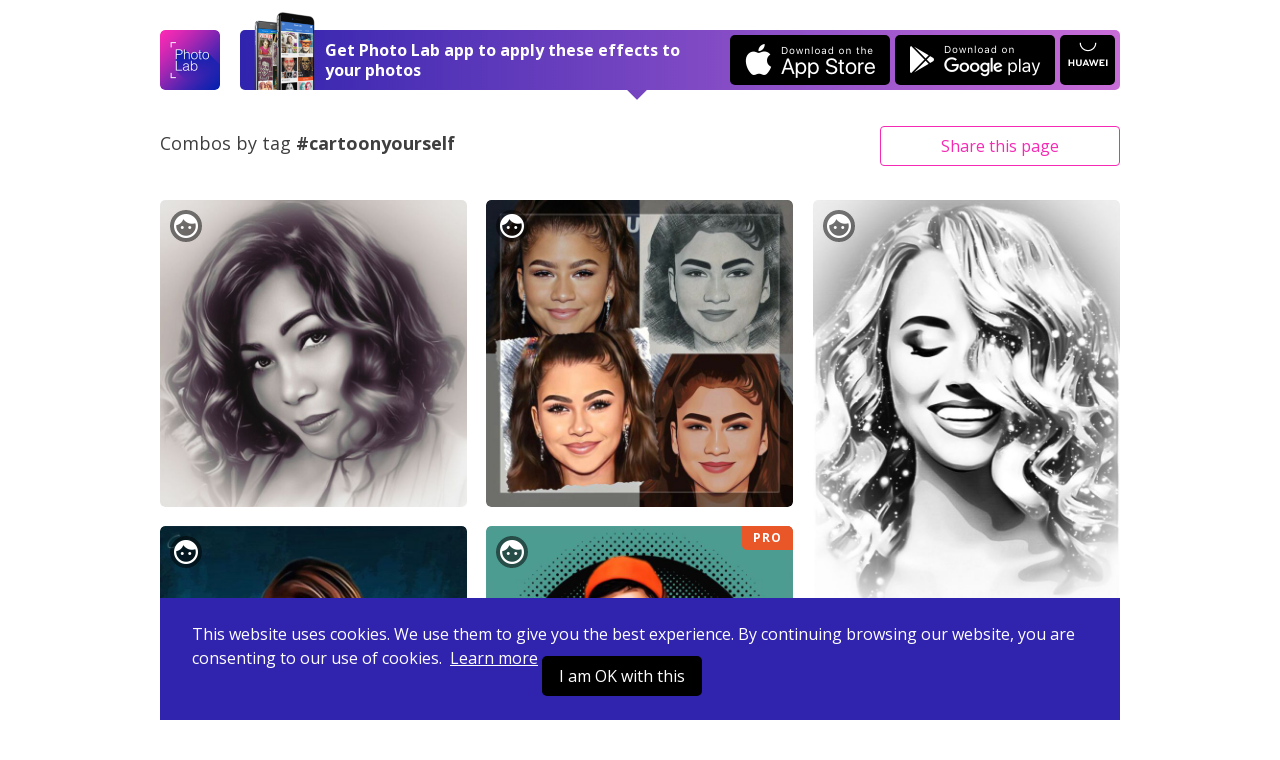

--- FILE ---
content_type: text/html; charset=UTF-8
request_url: https://photolab.me/tag/cartoonyourself
body_size: 5386
content:
<!doctype html>
<html lang="en">
<head>

    <title>Photo effects collection by tag &#039;cartoonyourself&#039; on Photo Lab</title>

    <meta charset="UTF-8">
    <meta name="viewport" content="width=device-width, initial-scale=1">
    <meta http-equiv="X-UA-Compatible" content="IE=edge">
    <meta name="csrf-param" content="_csrf">
    <meta name="csrf-token" content="4F-kS310wSWXUXSA2yiQOxOgzZ7h2VU3m40PYTeyJ1tYHCrVfgBZmTMSVPx_EskojH82zLq8BcYYvZGMV149pQ==">
    <meta name="title" content="Photo effects collection by tag &#039;cartoonyourself&#039; on Photo Lab">
<meta name="description" content="Don’t let your photos go unnoticed. Explore thousands of effects combinations on Photo Lab and start your own collection today.">
<meta name="og:type" content="website">
<meta name="og:url" content="https://photolab.me/tag/cartoonyourself">
<meta name="og:title" content="Check out photo effects collection by tag &#039;cartoonyourself&#039; on Photo Lab">
<meta name="og:description" content="Don’t let your photos go unnoticed. Explore thousands of effects combinations on Photo Lab and start your own collection today.">
<meta name="og:image" content="https://images-photolabme.ws.pho.to.s3.amazonaws.com/home/photolab-share.jpg">
<meta name="og:video" content="">
<meta name="og:image:type" content="image/jpeg">
<meta name="og:image:width" content="1200">
<meta name="og:image:height" content="600">
<meta name="twitter:card" content="summary_large_image">
<meta name="twitter:title" content="Check out photo effects collection by tag &#039;cartoonyourself&#039; on Photo Lab">
<meta name="twitter:description" content="Don’t let your photos go unnoticed. Explore thousands of effects combinations on Photo Lab and start your own collection today.">
<meta name="twitter:image" content="https://images-photolabme.ws.pho.to.s3.amazonaws.com/home/photolab-share.jpg">
<meta name="twitter:player" content="">
<meta name="twitter:player:stream" content="">
<meta name="twitter:player:stream:content_type" content="">
<link href="/css/style.css?v=20240507220231116" rel="stylesheet">
<link href="/css/tooncoin.css?v=20240507220231116" rel="stylesheet">
    <link rel="apple-touch-icon" sizes="60x60" href="/images/favicons/apple-touch-icon-60x60.png">
<link rel="apple-touch-icon" sizes="76x76" href="/images/favicons/apple-touch-icon-76x76.png">
<link rel="apple-touch-icon" sizes="120x120" href="/images/favicons/apple-touch-icon-120x120.png">
<link rel="apple-touch-icon" sizes="152x152" href="/images/favicons/apple-touch-icon-152x152.png">
<link rel="apple-touch-icon" sizes="180x180" href="/images/favicons/apple-touch-icon-180x180.png">
<link rel="icon" type="image/png" sizes="32x32" href="/images/favicons/favicon-32x32.png">
<link rel="icon" type="image/png" sizes="16x16" href="/images/favicons/favicon-16x16.png">
<link rel="manifest" href="/manifest.json">
<link rel="mask-icon" href="/images/favicons/safari-pinned-tab.svg" color="#9726b2">
<meta name="msapplication-TileColor" content="#603cba">
<meta name="msapplication-TileImage" content="/images/favicons/mstile-144x144.png">
<meta name="theme-color" content="#6c40be">

    <link href="//fonts.googleapis.com/css?family=Open+Sans:400,400i,700" rel="stylesheet">
    <link href="https://fonts.googleapis.com/css2?family=Poppins:wght@400;600;700&display=swap" rel="stylesheet">

    <script>
    (function(i,s,o,g,r,a,m){i['GoogleAnalyticsObject']=r;i[r]=i[r]||function(){
            (i[r].q=i[r].q||[]).push(arguments)},i[r].l=1*new Date();a=s.createElement(o),
        m=s.getElementsByTagName(o)[0];a.async=1;a.src=g;m.parentNode.insertBefore(a,m)
    })(window,document,'script','https://www.google-analytics.com/analytics.js','ga');
    ga('create', 'UA-104670871-1', 'auto');
    ga('send', 'pageview');
</script>    <style>
        .footer-links {
            margin-top: 10px;
            margin-bottom: 10px;
        }
        .footer-link {
            display: inline-block;
        }
        .footer-link-r {
            padding-right: 20px;
        }
    </style>
</head>
<body data-controller="combos" data-action="tag-list">
<div id="fb-root"></div>



<div class="app-container ">
    <header class="app-header">
    

    <div class="app-wrapper header-holder">
        <a href="/" class="header-logo"></a>
        <div class="header-banner header-banner-top">
            <span class="banner-image only-desktop"></span>
            <div class="banner-text">
                <span class="text-short">Open in Photo Lab</span>
                <span class="text-long">Get Photo Lab app to apply these effects to your photos</span>
                <span class="banner-image only-mobile"></span>
            </div>
            <a href="https://itunes.apple.com/app/apple-store/id441457218?pt=375866&ct=photolabme&mt=8"
               target="_blank"
               class="banner-button banner-button--ios app-downloadBtn js-app-downloadBtn"
               data-place="header" data-market="itunes" data-hit="6424"><span class="downloadBtn-icon downloadBtn-icon--appStore"></span></a>
            <a href="https://play.google.com/store/apps/details?id=vsin.t16_funny_photo&referrer=photolabme"
               target="_blank"
               class="banner-button banner-button--android app-downloadBtn js-app-downloadBtn"
               data-place="header" data-market="playmarket" data-hit="6425"><span class="downloadBtn-icon downloadBtn-icon--googlePlay"></span></a>
            <a href="https://appgallery.huawei.com/#/app/C104078097"
               target="_blank"
               class="banner-button banner-button--huawei  app-downloadBtn-h js-app-downloadBtn"
               data-place="header" data-market="huawei" data-hit=""><span class="downloadBtn-icon downloadBtn-icon--huawei"></span></a>

        </div>

        <a href="https://play.google.com/store/apps/details?id=vsin.t16_funny_photo&referrer=photolabme" class="header-banner only-mobile" data-place="header" data-market="playmarket" data-hit="6425">
            <span class="banner-image only-desktop"></span>
            <div class="banner-text">
                <span class="text-short">Open in Photo Lab</span>
                <span class="text-long">Get Photo Lab app to apply these effects to your photos</span>
                <span class="banner-image only-mobile"></span>
            </div>
                        <span class="banner-button banner-button--android app-downloadBtn js-app-downloadBtn"><span class="downloadBtn-icon downloadBtn-icon--googlePlay"></span></span>
                    </a>
    </div>
</header>

    <div class="app-main">
    <div class="app-wrapper">

        <div class="app-combosInfoBar combosInfoBar-tag-list">

            <div class="combosInfoBar-main">
                <div class="combosInfoBar-author">Combos by tag <br><b>#cartoonyourself</b></div>
            </div>

            <div class="combosInfoBar-share">
    <button class="btn btn--default btn--outline btn--long js-dropdown-handle">Share <span class="only-desktop">this page</span></button>
    <div class="app-dropdown js-dropdown">
        <div class="dropdown-holder">
            <a href="javascript:void(0)" class="dropdown-close icon-close js-dropdown-close"></a>
            <div class="dropdown-head">Share link</div>
            <div class="dropdown-form">
                <div class="app-formInline">
                    <div class="formInline-holder">
                        <div class="formInline-field">
                            <input type="text" class="formInline-input" id="js-current-link" value="https://photolab.me/tag/cartoonyourself">
                        </div>
                        <button data-clipboard-target="#js-current-link" class="btn btn--default btn--outline formInline-btn js-copy-link">Copy</button>
                    </div>
                </div>
            </div>
            <div class="dropdown-socialButtons">
                <div class="addthis_inline_share_toolbox"></div>
            </div>
        </div>
    </div>
</div>
        </div>

                <div class="app-combos">
            <div class="combos-list">

                
    <div class="combos-item is-loading" data-id="24736556">
        <a href="/d/24736556" data-original="https://storage.ws.pho.to/s2/cf3bbc3f5496ae335b96b0b93a5e01c9b86f3115_m.jpeg" class="js-load-original">
            <span class="item-origLabel">Before</span>
            <span class="combos-wrapImage">
                <img src="/images/transparent_70.png" data-src="https://storage.ws.pho.to/s2/ae03d3bfbbca6ab92dae39e2b1a2b3154da21746_m.jpg" width="100%" alt="" class="combos-image" data-aspect="1">
            </span>
                                        <span class="item-face icon-face"></span>
                    </a>
    </div>

    <div class="combos-item is-loading" data-id="27168985">
        <a href="/d/27168985" data-original="https://storage.ws.pho.to/s2/8db98aeffce83af2a3533998f47a33951cb5e89a_m.jpeg" class="js-load-original">
            <span class="item-origLabel">Before</span>
            <span class="combos-wrapImage">
                <img src="/images/transparent_70.png" data-src="https://storage.ws.pho.to/s2/b4d46e4d00142d3b05363b5cd5b79e6d16a5ee9f_m.jpg" width="100%" alt="" class="combos-image" data-aspect="1">
            </span>
                                        <span class="item-face icon-face"></span>
                    </a>
    </div>

    <div class="combos-item is-loading" data-id="14827138">
        <a href="/d/14827138" data-original="https://storage.ws.pho.to/s2/1533b5f592941b576e0ffba13c7eab37447e2275_m.jpeg" class="js-load-original">
            <span class="item-origLabel">Before</span>
            <span class="combos-wrapImage">
                <img src="/images/transparent_70.png" data-src="https://storage.ws.pho.to/s2/0d7a4f4431ffdb06451cca52a0b9cac96ab273dc_m.jpg" width="100%" alt="" class="combos-image" data-aspect="0.75029308323564">
            </span>
                                        <span class="item-face icon-face"></span>
                    </a>
    </div>

    <div class="combos-item is-loading" data-id="15306888">
        <a href="/d/15306888" data-original="https://storage.ws.pho.to/s2/6c4d042fcd744f1a863b0f99f9fc7fdc205cd809_m.jpeg" class="js-load-original">
            <span class="item-origLabel">Before</span>
            <span class="combos-wrapImage">
                <img src="/images/transparent_70.png" data-src="https://storage.ws.pho.to/s2/04ea44896f6c5cb2d86d584669caf86fe5cdc27a_m.jpeg" width="100%" alt="" class="combos-image" data-aspect="0.75029308323564">
            </span>
                                        <span class="item-face icon-face"></span>
                    </a>
    </div>

    <div class="combos-item is-loading" data-id="14534196">
        <a href="/d/14534196" data-original="https://storage.ws.pho.to/s2/5e74fbae6891f6275f3cccc3f3447915ab18ad47_m.jpeg" class="js-load-original">
            <span class="item-origLabel">Before</span>
            <span class="combos-wrapImage">
                <img src="/images/transparent_70.png" data-src="https://storage.ws.pho.to/s2/dc047e829f9f48453121c6891af1b8c9b199de7d_m.jpg" width="100%" alt="" class="combos-image" data-aspect="1">
            </span>
                            <span class="item-pro label-pro">pro</span>
                                        <span class="item-face icon-face"></span>
                    </a>
    </div>

    <div class="combos-item is-loading" data-id="14529420">
        <a href="/d/14529420" data-original="https://storage.ws.pho.to/s2/9b6464682cf67e014496a0749f50dfbf4c8ef6d7_m.jpeg" class="js-load-original">
            <span class="item-origLabel">Before</span>
            <span class="combos-wrapImage">
                <img src="/images/transparent_70.png" data-src="https://storage.ws.pho.to/s2/3451e1f4812b511e5c9a8868292158d2a526186c_m.jpg" width="100%" alt="" class="combos-image" data-aspect="0.75108538350217">
            </span>
                                        <span class="item-face icon-face"></span>
                    </a>
    </div>

    <div class="combos-item is-loading" data-id="15171941">
        <a href="/d/15171941" data-original="https://storage.ws.pho.to/s2/084f0f16704e6419ffd2c3fefc25192b939d964f_m.jpeg" class="js-load-original">
            <span class="item-origLabel">Before</span>
            <span class="combos-wrapImage">
                <img src="/images/transparent_70.png" data-src="https://storage.ws.pho.to/s2/4e14fdce2ecd2754f75145da7f051e13f2195597_m.jpg" width="100%" alt="" class="combos-image" data-aspect="1">
            </span>
                                        <span class="item-face icon-face"></span>
                    </a>
    </div>

    <div class="combos-item is-loading" data-id="15802643">
        <a href="/d/15802643" data-original="https://storage.ws.pho.to/s2/f4e1c88dc9872ac8304159157dcb3489627ebfb9_m.jpeg" class="js-load-original">
            <span class="item-origLabel">Before</span>
            <span class="combos-wrapImage">
                <img src="/images/transparent_70.png" data-src="https://storage.ws.pho.to/s2/f62933d3a81e243b32777809ab22ef6e28501073_m.jpg" width="100%" alt="" class="combos-image" data-aspect="0.67510548523207">
            </span>
                                        <span class="item-face icon-face"></span>
                    </a>
    </div>

    <div class="combos-item is-loading" data-id="14789273">
        <a href="/d/14789273" data-original="https://storage.ws.pho.to/s2/51bb05088134265a5dc763cfb77bd854b7be2b35_m.jpeg" class="js-load-original">
            <span class="item-origLabel">Before</span>
            <span class="combos-wrapImage">
                <img src="/images/transparent_70.png" data-src="https://storage.ws.pho.to/s2/88b0ef31cf2e491247d3b85db4ad80a5e3f6126b_m.jpeg" width="100%" alt="" class="combos-image" data-aspect="0.75029308323564">
            </span>
                                        <span class="item-face icon-face"></span>
                    </a>
    </div>

    <div class="combos-item is-loading" data-id="14782829">
        <a href="/d/14782829" data-original="https://storage.ws.pho.to/s2/72b739e1ef8ecba25f8a4092fc7b0a83c7bf9d01_m.jpeg" class="js-load-original">
            <span class="item-origLabel">Before</span>
            <span class="combos-wrapImage">
                <img src="/images/transparent_70.png" data-src="https://storage.ws.pho.to/s2/5c4ecc83ecdb2fadef3645cd4130371084f807ce_m.jpg" width="100%" alt="" class="combos-image" data-aspect="0.75029308323564">
            </span>
                                        <span class="item-face icon-face"></span>
                    </a>
    </div>

    <div class="combos-item is-loading" data-id="35826083">
        <a href="/d/35826083" data-original="https://storage.ws.pho.to/s2/4782ba88981950ea904a4f7777b591d069d52dc1_m.jpeg" class="js-load-original">
            <span class="item-origLabel">Before</span>
            <span class="combos-wrapImage">
                <img src="/images/transparent_70.png" data-src="https://storage.ws.pho.to/s2/441c681d23986f3bca935da99fe1ccae7367b266_m.jpg" width="100%" alt="" class="combos-image" data-aspect="0.75029308323564">
            </span>
                                        <span class="item-face icon-face"></span>
                    </a>
    </div>

    <div class="combos-item is-loading" data-id="14710412">
        <a href="/d/14710412" data-original="https://storage.ws.pho.to/s2/afdbd5795359160bceecc2b7a1b5ba29d6db7524_m.jpeg" class="js-load-original">
            <span class="item-origLabel">Before</span>
            <span class="combos-wrapImage">
                <img src="/images/transparent_70.png" data-src="https://storage.ws.pho.to/s2/06b45d96b10daa79ddb667a70b6d46a46be3b45d_m.jpg" width="100%" alt="" class="combos-image" data-aspect="0.75029308323564">
            </span>
                                        <span class="item-face icon-face"></span>
                    </a>
    </div>

    <div class="combos-item is-loading" data-id="27067635">
        <a href="/d/27067635" data-original="https://storage.ws.pho.to/s2/f307d2d1159ed561076e5f0190368e518fa62e5b_m.jpeg" class="js-load-original">
            <span class="item-origLabel">Before</span>
            <span class="combos-wrapImage">
                <img src="/images/transparent_70.png" data-src="https://storage.ws.pho.to/s2/10799b5f0e6d8ef1382db66ffb3ffa620da245b7_m.jpg" width="100%" alt="" class="combos-image" data-aspect="0.88642659279778">
            </span>
                            <span class="item-pro label-pro">pro</span>
                                        <span class="item-face icon-face"></span>
                    </a>
    </div>

    <div class="combos-item is-loading" data-id="48803617">
        <a href="/d/48803617" data-original="https://storage.ws.pho.to/s2/088decfeabbb9782f947617ca9a4dacd805d154b_m.jpeg" class="js-load-original">
            <span class="item-origLabel">Before</span>
            <span class="combos-wrapImage">
                <img src="/images/transparent_70.png" data-src="https://storage.ws.pho.to/s2/5311f0743b6f24d01053585ff5bef9258d865c51_m.png" width="100%" alt="" class="combos-image" data-aspect="0.5648720211827">
            </span>
                            <span class="item-pro label-pro">pro</span>
                                        <span class="item-face icon-face"></span>
                    </a>
    </div>

    <div class="combos-item is-loading" data-id="14507780">
        <a href="/d/14507780" data-original="https://storage.ws.pho.to/s2/583517db48b4afa78042c5cf92ae92e4fbafc384_m.jpeg" class="js-load-original">
            <span class="item-origLabel">Before</span>
            <span class="combos-wrapImage">
                <img src="/images/transparent_70.png" data-src="https://storage.ws.pho.to/s2/8bf45689b554534626f5b989227e3b27a16a2842_m.jpeg" width="100%" alt="" class="combos-image" data-aspect="0.55363321799308">
            </span>
                                        <span class="item-face icon-face"></span>
                    </a>
    </div>

    <div class="combos-item is-loading" data-id="15607390">
        <a href="/d/15607390" data-original="https://storage.ws.pho.to/s2/58d608c951c217f0e52ba762f7ff2549861c0556_m.jpeg" class="js-load-original">
            <span class="item-origLabel">Before</span>
            <span class="combos-wrapImage">
                <img src="/images/transparent_70.png" data-src="https://storage.ws.pho.to/s2/ffb5ed355a9ad035beefc7e978721b8c9b93e0bb_m.jpeg" width="100%" alt="" class="combos-image" data-aspect="0.75029308323564">
            </span>
                                        <span class="item-face icon-face"></span>
                    </a>
    </div>

    <div class="combos-item is-loading" data-id="26654443">
        <a href="/d/26654443" data-original="https://storage.ws.pho.to/s2/b046d9e11948915dc7ffe2424cba6e4327be39c9_m.jpeg" class="js-load-original">
            <span class="item-origLabel">Before</span>
            <span class="combos-wrapImage">
                <img src="/images/transparent_70.png" data-src="https://storage.ws.pho.to/s2/67a55f7d7c902b0605775355d8dfe0a88fa6b2e7_m.jpg" width="100%" alt="" class="combos-image" data-aspect="1">
            </span>
                                        <span class="item-face icon-face"></span>
                    </a>
    </div>

    <div class="combos-item is-loading" data-id="21051096">
        <a href="/d/21051096" data-original="https://storage.ws.pho.to/s2/56367e97f29769b4f2cc0c5be5bcf3b1afcc2fb8_m.jpeg" class="js-load-original">
            <span class="item-origLabel">Before</span>
            <span class="combos-wrapImage">
                <img src="/images/transparent_70.png" data-src="https://storage.ws.pho.to/s2/9bfde249205de4de014e6e10a615732f742114c8_m.jpg" width="100%" alt="" class="combos-image" data-aspect="0.75029308323564">
            </span>
                                        <span class="item-face icon-face"></span>
                    </a>
    </div>

    <div class="combos-item is-loading" data-id="14531346">
        <a href="/d/14531346" data-original="https://storage.ws.pho.to/s2/c3c97aae10c548bd15647e2c7cacd2a11c007926_m.jpeg" class="js-load-original">
            <span class="item-origLabel">Before</span>
            <span class="combos-wrapImage">
                <img src="/images/transparent_70.png" data-src="https://storage.ws.pho.to/s2/4f9416f42fe9aa146d8f21fc47687c98c0d7f36c_m.jpg" width="100%" alt="" class="combos-image" data-aspect="0.75029308323564">
            </span>
                                        <span class="item-face icon-face"></span>
                    </a>
    </div>

    <div class="combos-item is-loading" data-id="15800955">
        <a href="/d/15800955" data-original="https://storage.ws.pho.to/s2/103305a22bde23fb37f776fb44caca5ccf796c0a_m.jpeg" class="js-load-original">
            <span class="item-origLabel">Before</span>
            <span class="combos-wrapImage">
                <img src="/images/transparent_70.png" data-src="https://storage.ws.pho.to/s2/bdf72807d330256dd2d77d88d49589f7077fb0ca_m.jpg" width="100%" alt="" class="combos-image" data-aspect="1">
            </span>
                            <span class="item-pro label-pro">pro</span>
                                        <span class="item-face icon-face"></span>
                    </a>
    </div>

    <div class="combos-item is-loading" data-id="20569162">
        <a href="/d/20569162" data-original="https://storage.ws.pho.to/s2/893c4bfadb94791e6b97cfa984d8e414c835decd_m.jpeg" class="js-load-original">
            <span class="item-origLabel">Before</span>
            <span class="combos-wrapImage">
                <img src="/images/transparent_70.png" data-src="https://storage.ws.pho.to/s2/cae250accf1189f4fad410bdbdbbc906ea7c794d_m.jpg" width="100%" alt="" class="combos-image" data-aspect="1">
            </span>
                                        <span class="item-face icon-face"></span>
                    </a>
    </div>

    <div class="combos-item is-loading" data-id="34201183">
        <a href="/d/34201183" data-original="https://storage.ws.pho.to/s2/164332497f99b81b06959562c95d2cf695345d4d_m.jpeg" class="js-load-original">
            <span class="item-origLabel">Before</span>
            <span class="combos-wrapImage">
                <img src="/images/transparent_70.png" data-src="https://storage.ws.pho.to/s2/40421f1323cea75a7292a7693236f90923620999_m.png" width="100%" alt="" class="combos-image" data-aspect="0.75029308323564">
            </span>
                            <span class="item-pro label-pro">pro</span>
                                        <span class="item-face icon-face"></span>
                    </a>
    </div>

    <div class="combos-item is-loading" data-id="14827091">
        <a href="/d/14827091" data-original="https://storage.ws.pho.to/s2/6c2940b7cf48202f0a98d78d2c0dfb163df501d8_m.jpeg" class="js-load-original">
            <span class="item-origLabel">Before</span>
            <span class="combos-wrapImage">
                <img src="/images/transparent_70.png" data-src="https://storage.ws.pho.to/s2/8598032debc2410fc01e5f31986184d3618ae4e4_m.jpg" width="100%" alt="" class="combos-image" data-aspect="0.75029308323564">
            </span>
                                        <span class="item-face icon-face"></span>
                    </a>
    </div>

    <div class="combos-item is-loading" data-id="26246009">
        <a href="/d/26246009" data-original="https://storage.ws.pho.to/s2/c7d0bfabe9dd138310ce0daf80e40951e81ec2c0_m.jpeg" class="js-load-original">
            <span class="item-origLabel">Before</span>
            <span class="combos-wrapImage">
                <img src="/images/transparent_70.png" data-src="https://storage.ws.pho.to/s2/3dec50093f9b3c349064ad38e195f97d864ada7e_m.jpg" width="100%" alt="" class="combos-image" data-aspect="0.74941451990632">
            </span>
                                        <span class="item-face icon-face"></span>
                    </a>
    </div>

    <div class="combos-item is-loading" data-id="27254433">
        <a href="/d/27254433" data-original="https://storage.ws.pho.to/s2/1709356619ae7b6dbefcfebbb24ab00e77a72eb4_m.jpeg" class="js-load-original">
            <span class="item-origLabel">Before</span>
            <span class="combos-wrapImage">
                <img src="/images/transparent_70.png" data-src="https://storage.ws.pho.to/s2/d98e989bbb4f64e91295610c2b03bf490b0ce72c_m.jpg" width="100%" alt="" class="combos-image" data-aspect="0.75029308323564">
            </span>
                            <span class="item-pro label-pro">pro</span>
                                        <span class="item-face icon-face"></span>
                    </a>
    </div>

            </div>
            <div class="app-loader"><span class="loader-icon"></span></div>
                        <div class="combos-footer">
                <button class="btn btn--default btn--long js-load-more-combos" style="display: none;">Load more</button>
            </div>
                    </div>
            </div>
</div>

<div class="app-wrapper">
    <div class="app-bannerPhotoLab">
        <span class="bannerPhotoLab-image"></span>
        <div class="bannerPhotoLab-main">
            <h3 class="bannerPhotoLab-title">Use these combos with your photos or create your own</h3>
            <p>Choose between more than 800 awesome effects for your photos in Photo Lab. Create your own effect combos and share them with the world.</p>
            <a href="https://itunes.apple.com/app/apple-store/id441457218?pt=375866&ct=photolabme&mt=8"
               target="_blank"
               class="bannerPhotoLab-button bannerPhotoLab-button--ios app-downloadBtn js-app-downloadBtn"
               data-place="footer" data-market="itunes" data-hit="6424"><span class="downloadBtn-icon downloadBtn-icon--appStore"></span></a>
            <a href="https://play.google.com/store/apps/details?id=vsin.t16_funny_photo&referrer=photolabme"
               target="_blank"
               class="bannerPhotoLab-button bannerPhotoLab-button--android app-downloadBtn js-app-downloadBtn"
               data-place="footer" data-market="playmarket" data-hit="6425"><span class="downloadBtn-icon downloadBtn-icon--googlePlay"></span></a>
            <a href="https://appgallery.huawei.com/#/app/C104078097"
               target="_blank"
               class="bannerPhotoLab-button bannerPhotoLab-button--huawei app-downloadBtn-h js-app-downloadBtn margin-top"
               data-place="footer" data-market="huawei" data-hit=""><span class="downloadBtn-icon downloadBtn-icon--huawei"></span></a>
        </div>
    </div>
</div>
    <footer class="app-footer">
    <div class="app-wrapper footer-inner">
        <div class="footer-links">
            <div class="footer-link footer-link-r">
                <a href="https://pho.to/privacy" target="_blank">Privacy policy</a>
            </div>
            <div class="footer-link footer-link-r">
                <a href="https://pho.to/terms" target="_blank">Terms of service</a>
            </div>
            <div class="footer-link">
                <a href="/contact-us">Contact us</a>
            </div>
        </div>
        <div>
            Copyright © 2026 <a href="http://pho.to">Pho.to</a>  •  All rights reserved.
        </div>
    </div>
</footer>

<div class="message-error">
    <span class="error-holder"></span>
</div>

<div class="modal-popup" style="display: none;">
    <div class="popup-overlay"></div>
</div>



<div class="app-wrapper-cookies" >
    <div class="app-bannerCookies">
        <div class="bannerPhotoLab-main">
            This website uses cookies.
            We use them to give you the best experience.
            By continuing browsing our website, you are consenting to our use of cookies.&nbsp;
            <a href="https://pho.to/privacy" class="privacy-link">Learn more</a>

            <a href="javascript:void(null)" class="bannerPhotoLab-button bannerPhotoLab-button--ios app-downloadBtn js-app-cookieBtn">I am OK with this</a>


        </div>
    </div>
</div>


    <script>var App = {"tag":"cartoonyourself","lastComboId":"27254433","debug":false,"isGuest":true,"revision":"202405072","hihit_host":"http://photolab.me/log.php","lang":"en","cookie_domain":".photolab.me"};</script></div>

    <script src="/js/app.prod.js?v=202405072"></script>

<script src="//s7.addthis.com/js/300/addthis_widget.js#pubid=ra-513082ca32a826c6"></script>

</body>
</html>
